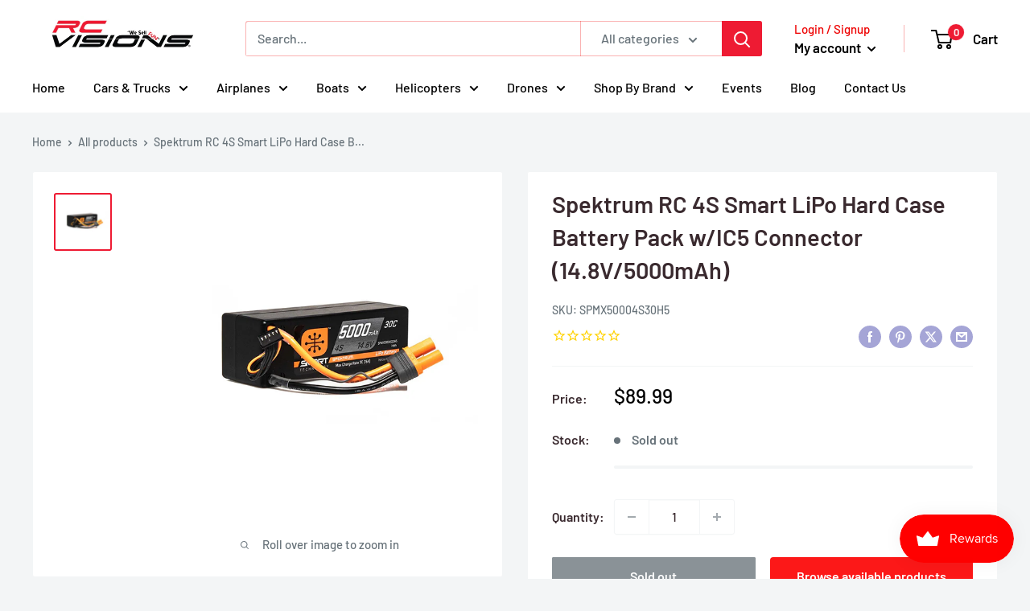

--- FILE ---
content_type: text/javascript; charset=utf-8
request_url: https://rcvisions.com/products/5000mah-4s-14-8v-30c-hc-ic5.js
body_size: 106
content:
{"id":6817031749838,"title":"Spektrum RC 4S Smart LiPo Hard Case Battery Pack w\/IC5 Connector (14.8V\/5000mAh)","handle":"5000mah-4s-14-8v-30c-hc-ic5","description":"\u003cp data-mce-fragment=\"1\"\u003eSpektrum RC 4S Smart LiPo Hard Case Battery Pack w\/IC5 Connector (14.8V\/5000mAh) \u003c\/p\u003e","published_at":"2021-10-26T23:22:15-07:00","created_at":"2021-10-26T23:22:15-07:00","vendor":"Horizon Hobbies, Inc.","type":"stpatty","tags":["Battery","Cars \u0026 Trucks","Li-Po","rc battery","rc car battery","Spektrum"],"price":8999,"price_min":8999,"price_max":8999,"available":false,"price_varies":false,"compare_at_price":8499,"compare_at_price_min":8499,"compare_at_price_max":8499,"compare_at_price_varies":false,"variants":[{"id":40484033200334,"title":"Default Title","option1":"Default Title","option2":null,"option3":null,"sku":"SPMX50004S30H5","requires_shipping":true,"taxable":true,"featured_image":{"id":31191412539598,"product_id":6817031749838,"position":1,"created_at":"2022-06-21T17:01:03-07:00","updated_at":"2022-06-21T17:01:03-07:00","alt":"Spektrum RC 4S Smart LiPo Hard Case Battery Pack w\/IC5 Connector (14.8V\/5000mAh) - stpatty - Horizon Hobbies, Inc.","width":600,"height":600,"src":"https:\/\/cdn.shopify.com\/s\/files\/1\/0583\/6413\/3582\/products\/SPMX50004S30H5_195a68a3-950e-47bc-bd2d-86557e32888d.jpg?v=1655856063","variant_ids":[40484033200334]},"available":false,"name":"Spektrum RC 4S Smart LiPo Hard Case Battery Pack w\/IC5 Connector (14.8V\/5000mAh)","public_title":null,"options":["Default Title"],"price":8999,"weight":590,"compare_at_price":8499,"inventory_management":"shopify","barcode":"605482206201","featured_media":{"alt":"Spektrum RC 4S Smart LiPo Hard Case Battery Pack w\/IC5 Connector (14.8V\/5000mAh) - stpatty - Horizon Hobbies, Inc.","id":23601486299342,"position":1,"preview_image":{"aspect_ratio":1.0,"height":600,"width":600,"src":"https:\/\/cdn.shopify.com\/s\/files\/1\/0583\/6413\/3582\/products\/SPMX50004S30H5_195a68a3-950e-47bc-bd2d-86557e32888d.jpg?v=1655856063"}},"requires_selling_plan":false,"selling_plan_allocations":[]}],"images":["\/\/cdn.shopify.com\/s\/files\/1\/0583\/6413\/3582\/products\/SPMX50004S30H5_195a68a3-950e-47bc-bd2d-86557e32888d.jpg?v=1655856063"],"featured_image":"\/\/cdn.shopify.com\/s\/files\/1\/0583\/6413\/3582\/products\/SPMX50004S30H5_195a68a3-950e-47bc-bd2d-86557e32888d.jpg?v=1655856063","options":[{"name":"Title","position":1,"values":["Default Title"]}],"url":"\/products\/5000mah-4s-14-8v-30c-hc-ic5","media":[{"alt":"Spektrum RC 4S Smart LiPo Hard Case Battery Pack w\/IC5 Connector (14.8V\/5000mAh) - stpatty - Horizon Hobbies, Inc.","id":23601486299342,"position":1,"preview_image":{"aspect_ratio":1.0,"height":600,"width":600,"src":"https:\/\/cdn.shopify.com\/s\/files\/1\/0583\/6413\/3582\/products\/SPMX50004S30H5_195a68a3-950e-47bc-bd2d-86557e32888d.jpg?v=1655856063"},"aspect_ratio":1.0,"height":600,"media_type":"image","src":"https:\/\/cdn.shopify.com\/s\/files\/1\/0583\/6413\/3582\/products\/SPMX50004S30H5_195a68a3-950e-47bc-bd2d-86557e32888d.jpg?v=1655856063","width":600}],"requires_selling_plan":false,"selling_plan_groups":[]}

--- FILE ---
content_type: text/javascript; charset=utf-8
request_url: https://rcvisions.com/products/5000mah-4s-14-8v-30c-hc-ic5.js
body_size: 759
content:
{"id":6817031749838,"title":"Spektrum RC 4S Smart LiPo Hard Case Battery Pack w\/IC5 Connector (14.8V\/5000mAh)","handle":"5000mah-4s-14-8v-30c-hc-ic5","description":"\u003cp data-mce-fragment=\"1\"\u003eSpektrum RC 4S Smart LiPo Hard Case Battery Pack w\/IC5 Connector (14.8V\/5000mAh) \u003c\/p\u003e","published_at":"2021-10-26T23:22:15-07:00","created_at":"2021-10-26T23:22:15-07:00","vendor":"Horizon Hobbies, Inc.","type":"stpatty","tags":["Battery","Cars \u0026 Trucks","Li-Po","rc battery","rc car battery","Spektrum"],"price":8999,"price_min":8999,"price_max":8999,"available":false,"price_varies":false,"compare_at_price":8499,"compare_at_price_min":8499,"compare_at_price_max":8499,"compare_at_price_varies":false,"variants":[{"id":40484033200334,"title":"Default Title","option1":"Default Title","option2":null,"option3":null,"sku":"SPMX50004S30H5","requires_shipping":true,"taxable":true,"featured_image":{"id":31191412539598,"product_id":6817031749838,"position":1,"created_at":"2022-06-21T17:01:03-07:00","updated_at":"2022-06-21T17:01:03-07:00","alt":"Spektrum RC 4S Smart LiPo Hard Case Battery Pack w\/IC5 Connector (14.8V\/5000mAh) - stpatty - Horizon Hobbies, Inc.","width":600,"height":600,"src":"https:\/\/cdn.shopify.com\/s\/files\/1\/0583\/6413\/3582\/products\/SPMX50004S30H5_195a68a3-950e-47bc-bd2d-86557e32888d.jpg?v=1655856063","variant_ids":[40484033200334]},"available":false,"name":"Spektrum RC 4S Smart LiPo Hard Case Battery Pack w\/IC5 Connector (14.8V\/5000mAh)","public_title":null,"options":["Default Title"],"price":8999,"weight":590,"compare_at_price":8499,"inventory_management":"shopify","barcode":"605482206201","featured_media":{"alt":"Spektrum RC 4S Smart LiPo Hard Case Battery Pack w\/IC5 Connector (14.8V\/5000mAh) - stpatty - Horizon Hobbies, Inc.","id":23601486299342,"position":1,"preview_image":{"aspect_ratio":1.0,"height":600,"width":600,"src":"https:\/\/cdn.shopify.com\/s\/files\/1\/0583\/6413\/3582\/products\/SPMX50004S30H5_195a68a3-950e-47bc-bd2d-86557e32888d.jpg?v=1655856063"}},"requires_selling_plan":false,"selling_plan_allocations":[]}],"images":["\/\/cdn.shopify.com\/s\/files\/1\/0583\/6413\/3582\/products\/SPMX50004S30H5_195a68a3-950e-47bc-bd2d-86557e32888d.jpg?v=1655856063"],"featured_image":"\/\/cdn.shopify.com\/s\/files\/1\/0583\/6413\/3582\/products\/SPMX50004S30H5_195a68a3-950e-47bc-bd2d-86557e32888d.jpg?v=1655856063","options":[{"name":"Title","position":1,"values":["Default Title"]}],"url":"\/products\/5000mah-4s-14-8v-30c-hc-ic5","media":[{"alt":"Spektrum RC 4S Smart LiPo Hard Case Battery Pack w\/IC5 Connector (14.8V\/5000mAh) - stpatty - Horizon Hobbies, Inc.","id":23601486299342,"position":1,"preview_image":{"aspect_ratio":1.0,"height":600,"width":600,"src":"https:\/\/cdn.shopify.com\/s\/files\/1\/0583\/6413\/3582\/products\/SPMX50004S30H5_195a68a3-950e-47bc-bd2d-86557e32888d.jpg?v=1655856063"},"aspect_ratio":1.0,"height":600,"media_type":"image","src":"https:\/\/cdn.shopify.com\/s\/files\/1\/0583\/6413\/3582\/products\/SPMX50004S30H5_195a68a3-950e-47bc-bd2d-86557e32888d.jpg?v=1655856063","width":600}],"requires_selling_plan":false,"selling_plan_groups":[]}